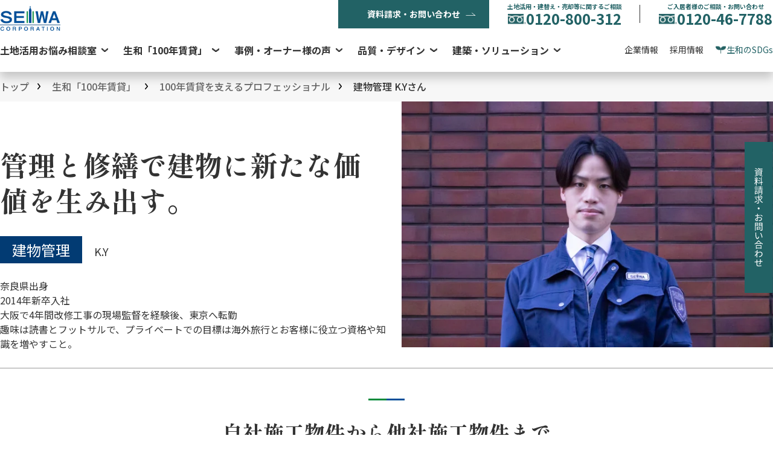

--- FILE ---
content_type: text/html; charset=UTF-8
request_url: https://www.seiwa-stss.jp/seiwa100/interview/vol5/
body_size: 12954
content:

<!DOCTYPE html>
<html lang="ja">

<head>
	<meta charset="UTF-8">
	<meta http-equiv="X-UA-Compatible" content="IE=edge">
	<meta name="viewport" content="width=device-width,initial-scale=1.0">
			
		<meta name="keywords" content="建物管理 K.Yさん,アパート経営,マンション経営,賃貸経営,土地活用,資産活用,一括借り上げ,賃貸,生和コーポレーション,seiwa">
			
	<meta property="og:locale" content="ja_JP" />
	<meta property="og:type" content="website" />
			<meta property="og:title" content="建物管理 K.Yさん | 土地活用･賃貸経営･アパート経営･マンション経営は生和コーポレーション" />
		<meta property="og:description" content="アパート経営・マンション経営・賃貸経営の生和コーポレーション公式サイト「建物管理 K.Yさん」のページです。生和コーポレーションなら、オーナー様に最適の土地活用をご提案します。" />
	
	<link rel="stylesheet" href="https://www.seiwa-stss.jp/wp/assets_new/css/swiper-bundle.min.css">
	<link rel="stylesheet" href="https://www.seiwa-stss.jp/wp/assets_new/css/fontawesome5-15-3.all.min.css">
	<link rel="stylesheet" href="https://www.seiwa-stss.jp/wp/assets_new/css/gfont-shippori.css">
	<link rel="stylesheet" href="https://www.seiwa-stss.jp/wp/assets_new/css/gfont-notosans.css">
	<link rel="stylesheet" href="https://www.seiwa-stss.jp/wp/assets_new/css/base.css">
	
   		<link rel="stylesheet" href="https://www.seiwa-stss.jp/wp/assets_new/css/seiwa100/seiwa100.css">
	
	<script src="https://www.seiwa-stss.jp/wp/assets_new/js/jquery3-6-0.min.js"></script>

<!-- Google Tag Manager -->
<script>(function(w,d,s,l,i){w[l]=w[l]||[];w[l].push({'gtm.start':
new Date().getTime(),event:'gtm.js'});var f=d.getElementsByTagName(s)[0],
j=d.createElement(s),dl=l!='dataLayer'?'&l='+l:'';j.async=true;j.src=
'https://www.googletagmanager.com/gtm.js?id='+i+dl;f.parentNode.insertBefore(j,f);
})(window,document,'script','dataLayer','GTM-TJPFSD');</script>
<!-- End Google Tag Manager -->

		<!-- All in One SEO 4.4.5.1 - aioseo.com -->
		<title>建物管理 K.Yさん - 生和コーポレーション</title>
		<meta name="description" content="管理と修繕で建物に新たな価値を生み出す。 建物管理K.Y 奈良県出身 2014年新卒入社 大阪で4年間改修工事" />
		<meta name="robots" content="max-image-preview:large" />
		<link rel="canonical" href="https://www.seiwa-stss.jp/seiwa100/interview/vol5/" />
		<meta name="generator" content="All in One SEO (AIOSEO) 4.4.5.1" />
		<meta property="og:locale" content="ja_JP" />
		<meta property="og:site_name" content="生和コーポレーション -" />
		<meta property="og:type" content="article" />
		<meta property="og:title" content="建物管理 K.Yさん - 生和コーポレーション" />
		<meta property="og:description" content="管理と修繕で建物に新たな価値を生み出す。 建物管理K.Y 奈良県出身 2014年新卒入社 大阪で4年間改修工事" />
		<meta property="og:url" content="https://www.seiwa-stss.jp/seiwa100/interview/vol5/" />
		<meta property="article:published_time" content="2022-07-01T01:17:03+00:00" />
		<meta property="article:modified_time" content="2022-07-08T10:07:30+00:00" />
		<meta name="twitter:card" content="summary" />
		<meta name="twitter:title" content="建物管理 K.Yさん - 生和コーポレーション" />
		<meta name="twitter:description" content="管理と修繕で建物に新たな価値を生み出す。 建物管理K.Y 奈良県出身 2014年新卒入社 大阪で4年間改修工事" />
		<script type="application/ld+json" class="aioseo-schema">
			{"@context":"https:\/\/schema.org","@graph":[{"@type":"BreadcrumbList","@id":"https:\/\/www.seiwa-stss.jp\/seiwa100\/interview\/vol5\/#breadcrumblist","itemListElement":[{"@type":"ListItem","@id":"https:\/\/www.seiwa-stss.jp\/#listItem","position":1,"item":{"@type":"WebPage","@id":"https:\/\/www.seiwa-stss.jp\/","name":"\u30db\u30fc\u30e0","description":"\u30a2\u30d1\u30fc\u30c8\u7d4c\u55b6\u30fb\u30de\u30f3\u30b7\u30e7\u30f3\u7d4c\u55b6\u30fb\u8cc3\u8cb8\u7d4c\u55b6\u306e\u751f\u548c\u30b3\u30fc\u30dd\u30ec\u30fc\u30b7\u30e7\u30f3\u516c\u5f0f\u30b5\u30a4\u30c8\u3002\u751f\u548c\u30b3\u30fc\u30dd\u30ec\u30fc\u30b7\u30e7\u30f3\u306a\u3089\u3001\u30aa\u30fc\u30ca\u30fc\u69d8\u306b\u6700\u9069\u306e\u571f\u5730\u6d3b\u7528\u3092\u3054\u63d0\u6848\u3057\u307e\u3059\u3002","url":"https:\/\/www.seiwa-stss.jp\/"},"nextItem":"https:\/\/www.seiwa-stss.jp\/seiwa100\/#listItem"},{"@type":"ListItem","@id":"https:\/\/www.seiwa-stss.jp\/seiwa100\/#listItem","position":2,"item":{"@type":"WebPage","@id":"https:\/\/www.seiwa-stss.jp\/seiwa100\/","name":"\u751f\u548c\u300c100\u5e74\u8cc3\u8cb8\u300d","description":"\u30a2\u30d1\u30fc\u30c8\u7d4c\u55b6\u30fb\u30de\u30f3\u30b7\u30e7\u30f3\u7d4c\u55b6\u30fb\u8cc3\u8cb8\u7d4c\u55b6\u306e\u751f\u548c\u30b3\u30fc\u30dd\u30ec\u30fc\u30b7\u30e7\u30f3\u516c\u5f0f\u30b5\u30a4\u30c8\u300c\u751f\u548c\u300c100\u5e74\u8cc3\u8cb8\u300d\u300d\u306e\u30da\u30fc\u30b8\u3067\u3059\u3002\u751f\u548c\u30b3\u30fc\u30dd\u30ec\u30fc\u30b7\u30e7\u30f3\u306a\u3089\u3001\u30aa\u30fc\u30ca\u30fc\u69d8\u306b\u6700\u9069\u306e\u571f\u5730\u6d3b\u7528\u3092\u3054\u63d0\u6848\u3057\u307e\u3059\u3002","url":"https:\/\/www.seiwa-stss.jp\/seiwa100\/"},"nextItem":"https:\/\/www.seiwa-stss.jp\/seiwa100\/interview\/#listItem","previousItem":"https:\/\/www.seiwa-stss.jp\/#listItem"},{"@type":"ListItem","@id":"https:\/\/www.seiwa-stss.jp\/seiwa100\/interview\/#listItem","position":3,"item":{"@type":"WebPage","@id":"https:\/\/www.seiwa-stss.jp\/seiwa100\/interview\/","name":"100\u5e74\u8cc3\u8cb8\u3092\u652f\u3048\u308b\u30d7\u30ed\u30d5\u30a7\u30c3\u30b7\u30e7\u30ca\u30eb","description":"100\u5e74\u8cc3\u8cb8\u3092\u652f\u3048\u308b\u30d7\u30ed\u30d5\u30a7\u30c3\u30b7\u30e7\u30ca\u30eb \u30aa\u30fc\u30ca\u30fc\u69d8\u3092\u7b2c\u4e00\u306b\u8003\u3048\u305f\u3001\u30c8\u30fc\u30bf\u30eb\u306a\u30b5\u30dd\u30fc\u30c8\u4f53\u5236\u304c\u751f\u548c\u306e\u5f37\u307f\u3067\u3059\u3002\u5404\u5206","url":"https:\/\/www.seiwa-stss.jp\/seiwa100\/interview\/"},"nextItem":"https:\/\/www.seiwa-stss.jp\/seiwa100\/interview\/vol5\/#listItem","previousItem":"https:\/\/www.seiwa-stss.jp\/seiwa100\/#listItem"},{"@type":"ListItem","@id":"https:\/\/www.seiwa-stss.jp\/seiwa100\/interview\/vol5\/#listItem","position":4,"item":{"@type":"WebPage","@id":"https:\/\/www.seiwa-stss.jp\/seiwa100\/interview\/vol5\/","name":"\u5efa\u7269\u7ba1\u7406 K.Y\u3055\u3093","description":"\u7ba1\u7406\u3068\u4fee\u7e55\u3067\u5efa\u7269\u306b\u65b0\u305f\u306a\u4fa1\u5024\u3092\u751f\u307f\u51fa\u3059\u3002 \u5efa\u7269\u7ba1\u7406K.Y \u5948\u826f\u770c\u51fa\u8eab 2014\u5e74\u65b0\u5352\u5165\u793e \u5927\u962a\u30674\u5e74\u9593\u6539\u4fee\u5de5\u4e8b","url":"https:\/\/www.seiwa-stss.jp\/seiwa100\/interview\/vol5\/"},"previousItem":"https:\/\/www.seiwa-stss.jp\/seiwa100\/interview\/#listItem"}]},{"@type":"Organization","@id":"https:\/\/www.seiwa-stss.jp\/#organization","name":"\u751f\u548c\u30b3\u30fc\u30dd\u30ec\u30fc\u30b7\u30e7\u30f3","url":"https:\/\/www.seiwa-stss.jp\/"},{"@type":"WebPage","@id":"https:\/\/www.seiwa-stss.jp\/seiwa100\/interview\/vol5\/#webpage","url":"https:\/\/www.seiwa-stss.jp\/seiwa100\/interview\/vol5\/","name":"\u5efa\u7269\u7ba1\u7406 K.Y\u3055\u3093 - \u751f\u548c\u30b3\u30fc\u30dd\u30ec\u30fc\u30b7\u30e7\u30f3","description":"\u7ba1\u7406\u3068\u4fee\u7e55\u3067\u5efa\u7269\u306b\u65b0\u305f\u306a\u4fa1\u5024\u3092\u751f\u307f\u51fa\u3059\u3002 \u5efa\u7269\u7ba1\u7406K.Y \u5948\u826f\u770c\u51fa\u8eab 2014\u5e74\u65b0\u5352\u5165\u793e \u5927\u962a\u30674\u5e74\u9593\u6539\u4fee\u5de5\u4e8b","inLanguage":"ja","isPartOf":{"@id":"https:\/\/www.seiwa-stss.jp\/#website"},"breadcrumb":{"@id":"https:\/\/www.seiwa-stss.jp\/seiwa100\/interview\/vol5\/#breadcrumblist"},"datePublished":"2022-07-01T01:17:03+09:00","dateModified":"2022-07-08T10:07:30+09:00"},{"@type":"WebSite","@id":"https:\/\/www.seiwa-stss.jp\/#website","url":"https:\/\/www.seiwa-stss.jp\/","name":"\u751f\u548c\u30b3\u30fc\u30dd\u30ec\u30fc\u30b7\u30e7\u30f3","inLanguage":"ja","publisher":{"@id":"https:\/\/www.seiwa-stss.jp\/#organization"}}]}
		</script>
		<!-- All in One SEO -->

<link rel='dns-prefetch' href='//s.w.org' />
		<script type="text/javascript">
			window._wpemojiSettings = {"baseUrl":"https:\/\/s.w.org\/images\/core\/emoji\/12.0.0-1\/72x72\/","ext":".png","svgUrl":"https:\/\/s.w.org\/images\/core\/emoji\/12.0.0-1\/svg\/","svgExt":".svg","source":{"concatemoji":"https:\/\/www.seiwa-stss.jp\/wp\/wp-includes\/js\/wp-emoji-release.min.js?ver=5.3.15"}};
			!function(e,a,t){var n,r,o,i=a.createElement("canvas"),p=i.getContext&&i.getContext("2d");function s(e,t){var a=String.fromCharCode;p.clearRect(0,0,i.width,i.height),p.fillText(a.apply(this,e),0,0);e=i.toDataURL();return p.clearRect(0,0,i.width,i.height),p.fillText(a.apply(this,t),0,0),e===i.toDataURL()}function c(e){var t=a.createElement("script");t.src=e,t.defer=t.type="text/javascript",a.getElementsByTagName("head")[0].appendChild(t)}for(o=Array("flag","emoji"),t.supports={everything:!0,everythingExceptFlag:!0},r=0;r<o.length;r++)t.supports[o[r]]=function(e){if(!p||!p.fillText)return!1;switch(p.textBaseline="top",p.font="600 32px Arial",e){case"flag":return s([127987,65039,8205,9895,65039],[127987,65039,8203,9895,65039])?!1:!s([55356,56826,55356,56819],[55356,56826,8203,55356,56819])&&!s([55356,57332,56128,56423,56128,56418,56128,56421,56128,56430,56128,56423,56128,56447],[55356,57332,8203,56128,56423,8203,56128,56418,8203,56128,56421,8203,56128,56430,8203,56128,56423,8203,56128,56447]);case"emoji":return!s([55357,56424,55356,57342,8205,55358,56605,8205,55357,56424,55356,57340],[55357,56424,55356,57342,8203,55358,56605,8203,55357,56424,55356,57340])}return!1}(o[r]),t.supports.everything=t.supports.everything&&t.supports[o[r]],"flag"!==o[r]&&(t.supports.everythingExceptFlag=t.supports.everythingExceptFlag&&t.supports[o[r]]);t.supports.everythingExceptFlag=t.supports.everythingExceptFlag&&!t.supports.flag,t.DOMReady=!1,t.readyCallback=function(){t.DOMReady=!0},t.supports.everything||(n=function(){t.readyCallback()},a.addEventListener?(a.addEventListener("DOMContentLoaded",n,!1),e.addEventListener("load",n,!1)):(e.attachEvent("onload",n),a.attachEvent("onreadystatechange",function(){"complete"===a.readyState&&t.readyCallback()})),(n=t.source||{}).concatemoji?c(n.concatemoji):n.wpemoji&&n.twemoji&&(c(n.twemoji),c(n.wpemoji)))}(window,document,window._wpemojiSettings);
		</script>
		<style type="text/css">
img.wp-smiley,
img.emoji {
	display: inline !important;
	border: none !important;
	box-shadow: none !important;
	height: 1em !important;
	width: 1em !important;
	margin: 0 .07em !important;
	vertical-align: -0.1em !important;
	background: none !important;
	padding: 0 !important;
}
</style>
	<link rel='stylesheet' id='wp-block-library-css'  href='https://www.seiwa-stss.jp/wp/wp-includes/css/dist/block-library/style.min.css?ver=5.3.15' type='text/css' media='all' />
<link rel='stylesheet' id='wordpress-popular-posts-css-css'  href='https://www.seiwa-stss.jp/wp/wp-content/plugins/wordpress-popular-posts/assets/css/wpp.css?ver=5.0.2' type='text/css' media='all' />
<script type='text/javascript' src='https://www.seiwa-stss.jp/wp/wp-includes/js/jquery/jquery.js?ver=1.12.4-wp'></script>
<script type='text/javascript' src='https://www.seiwa-stss.jp/wp/wp-includes/js/jquery/jquery-migrate.min.js?ver=1.4.1'></script>
<script type='text/javascript'>
/* <![CDATA[ */
var wpp_params = {"sampling_active":"1","sampling_rate":"5","ajax_url":"https:\/\/www.seiwa-stss.jp\/wp-json\/wordpress-popular-posts\/v1\/popular-posts","ID":"7534","token":"514c9e2183","debug":""};
/* ]]> */
</script>
<script type='text/javascript' src='https://www.seiwa-stss.jp/wp/wp-content/plugins/wordpress-popular-posts/assets/js/wpp-5.0.0.min.js?ver=5.0.2'></script>
<link rel='https://api.w.org/' href='https://www.seiwa-stss.jp/wp-json/' />
<link rel="EditURI" type="application/rsd+xml" title="RSD" href="https://www.seiwa-stss.jp/wp/xmlrpc.php?rsd" />
<link rel="wlwmanifest" type="application/wlwmanifest+xml" href="https://www.seiwa-stss.jp/wp/wp-includes/wlwmanifest.xml" /> 
<meta name="generator" content="WordPress 5.3.15" />
<link rel='shortlink' href='https://www.seiwa-stss.jp/?p=7534' />
<link rel="alternate" type="application/json+oembed" href="https://www.seiwa-stss.jp/wp-json/oembed/1.0/embed?url=https%3A%2F%2Fwww.seiwa-stss.jp%2Fseiwa100%2Finterview%2Fvol5%2F" />
<link rel="alternate" type="text/xml+oembed" href="https://www.seiwa-stss.jp/wp-json/oembed/1.0/embed?url=https%3A%2F%2Fwww.seiwa-stss.jp%2Fseiwa100%2Finterview%2Fvol5%2F&#038;format=xml" />
<style>:root {
			--lazy-loader-animation-duration: 300ms;
		}
		  
		.lazyload {
	display: block;
}

.lazyload,
        .lazyloading {
			opacity: 0;
		}


		.lazyloaded {
			opacity: 1;
			transition: opacity 300ms;
			transition: opacity var(--lazy-loader-animation-duration);
		}</style><noscript><style>.lazyload { display: none; } .lazyload[class*="lazy-loader-background-element-"] { display: block; opacity: 1; }</style></noscript><style></style><script type="application/ld+json">{
    "@context": "http://schema.org",
    "@type": "BreadcrumbList",
    "itemListElement": [
        {
            "@type": "ListItem",
            "position": 1,
            "item": {
                "@id": "https://www.seiwa-stss.jp",
                "name": "\u571f\u5730\u6d3b\u7528 \u8cc3\u8cb8\u7d4c\u55b6 \u30de\u30f3\u30b7\u30e7\u30f3\u7d4c\u55b6 \u30a2\u30d1\u30fc\u30c8\u7d4c\u55b6\u3010\u751f\u548c\u30b3\u30fc\u30dd\u30ec\u30fc\u30b7\u30e7\u30f3\u3011"
            }
        },
        {
            "@type": "ListItem",
            "position": 2,
            "item": {
                "@id": "https://www.seiwa-stss.jp/seiwa100/",
                "name": "\u751f\u548c\u300c100\u5e74\u8cc3\u8cb8\u300d"
            }
        },
        {
            "@type": "ListItem",
            "position": 3,
            "item": {
                "@id": "https://www.seiwa-stss.jp/seiwa100/interview/",
                "name": "100\u5e74\u8cc3\u8cb8\u3092\u652f\u3048\u308b\u30d7\u30ed\u30d5\u30a7\u30c3\u30b7\u30e7\u30ca\u30eb"
            }
        },
        {
            "@type": "ListItem",
            "position": 4,
            "item": {
                "@id": "https://www.seiwa-stss.jp/seiwa100/interview/vol5/",
                "name": "\u5efa\u7269\u7ba1\u7406 K.Y\u3055\u3093"
            }
        }
    ]
}</script></head>

<body class="sub">

<div class="whole-wrapper">
<!--header -->
<header class="header show">
	<div class="l-container header__container">
    <div class="header__upper">
                <div class="header__logo">
            <a href="https://www.seiwa-stss.jp/" class="header__logo-link">
                <img src="https://www.seiwa-stss.jp/assets_new/images/common/logo-seiwa.png" alt="生和コーポレーション">
            </a>
        </div>
        <ul class="header__contact-area">
            <li class="header__contact-item">
                <a id="banner-form-c" href="https://www.seiwa-stss.jp/contactus/form_a.php" class="header__contact-link header__contact-link--mail">資料請求・お問い合わせ</a>
            </li>
            <li class="header__contact-item header__contact-item--direct">
				<div class="js-dropdown">
					<div href="tel:0120800312" class="_part">
						<div class="_txt">土地活用・建替え・売却等に関するご相談</div>
						<div class="_tel"><img src="https://www.seiwa-stss.jp/assets_new/images/common/icon_tel_03.png" alt="">0120-800-312</div>
					</div>
					<div class="dropdown-content">
						<div class="_op">営業時間  9:00～18:00<br/>日曜・夏季・年末年始の休業日を除く</div>
					</div>
				</div>
			</li>
			<li class="header__contact-item header__contact-item--direct">
				<div class="js-dropdown">
					<div data-href="tel:0120467788" class="_part">
						<div class="_txt">ご入居者様のご相談・お問い合わせ</div>
						<div class="_tel"><img src="https://www.seiwa-stss.jp/assets_new/images/common/icon_tel_03.png" alt="">0120-46-7788</div>
					</div>
					<div class="dropdown-content">
                        <div class="_op">営業時間  9:00～18:00<br>水曜・夏季・年末年始の休業日を除く</div>
						<a href="https://seiwa-application.net/support/faq_search/kensaku71.php?key=1" target="_blank" class="c-home-btn-01 _btn">ご入居様のよくあるご質問</a>
					</div>
				</div>
			</li>
                    </ul>
    </div>
    <nav class="header__lower">
        <ul class="header-nav-01">
            <li class="header-nav-01__item js-dropdown">
                <a href="https://www.seiwa-stss.jp/guide/introduction/" class="header-nav-01__link">土地活用お悩み相談室</a>
                <div class="header-nav-inner dropdown-content">
                    <!-- <div class="header-nav-inner__title">
                                    <a href="https://www.seiwa-stss.jp/guide/" class="header-nav-inner__link">土地活用お悩み相談室 トップ</a>
                                </div> -->
                    <ul class="header-nav-inner__menu border_none">
                        <li class="header-nav-inner__item">
                            <a href="https://www.seiwa-stss.jp/guide/resistant/" class="header-nav-inner__link">耐震診断</a>
                        </li>
                        <li class="header-nav-inner__item">
                            <a href="https://www.seiwa-stss.jp/guide/inheritance_tax/" class="header-nav-inner__link">相続税還付</a>
                        </li>
                        <li class="header-nav-inner__item">
                            <a href="https://www.seiwa-stss.jp/guide/family/" class="header-nav-inner__link">家族信託</a>
                        </li>
                        <li class="header-nav-inner__item">
                            <a href="https://www.seiwa-stss.jp/guide/evacuation/" class="header-nav-inner__link">立ち退き</a>
                        </li>
                        <li class="header-nav-inner__item">
                            <a href="https://www.seiwa-stss.jp/guide/Inheritance-tax/" class="header-nav-inner__link">財産診断</a>
                        </li>
                        <li class="header-nav-inner__item">
                            <a href="https://www.seiwa-stss.jp/guide/cre-strategy/" class="header-nav-inner__link">CRE戦略</a>
                        </li>
                    </ul>
                </div>
            </li>

            <li class="header-nav-01__item js-dropdown">
                <a href="https://www.seiwa-stss.jp/seiwa100/" class="header-nav-01__link">生和「100年賃貸」</a>
                <div class="header-nav-inner dropdown-content">
                    <div class="header-nav-inner__title">
                        <a href="https://www.seiwa-stss.jp/seiwa100/" class="header-nav-inner__link">生和「100年賃貸」トップ</a>
                    </div>
                    <ul class="header-nav-inner__menu">
                        <li class="header-nav-inner__item">
                            <a href="https://www.seiwa-stss.jp/seiwa100/100years/" class="header-nav-inner__link">生和コーポレーションが考える100年賃貸</a>
                        </li>
                        <li class="header-nav-inner__item">
                            <a href="https://www.seiwa-stss.jp/seiwa100/data/" class="header-nav-inner__link">データで見る生和コーポレーション</a>
                        </li>
                        <li class="header-nav-inner__item">
                            <a href="https://www.seiwa-stss.jp/service_support/" class="header-nav-inner__link">トータルサポート</a>
                        </li>
                        <li class="header-nav-inner__item">
                            <a href="https://www.seiwa-stss.jp/seiwa100/interview/" class="header-nav-inner__link">生和の社員</a>
                        </li>
                    </ul>
                </div>
            </li>

            <li class="header-nav-01__item js-dropdown">
                <a href="https://www.seiwa-stss.jp/case_interview/" class="header-nav-01__link">事例・オーナー様の声</a>
                <div class="header-nav-inner dropdown-content">
                    <div class="header-nav-inner__title">
                        <a href="https://www.seiwa-stss.jp/case_interview/" class="header-nav-inner__link">事例・オーナー様の声　トップ</a>
                    </div>
                    <ul class="header-nav-inner__menu">
                        <li class="header-nav-inner__item">
                            <a href="https://www.seiwa-stss.jp/tochikatsuyo/change/" class="header-nav-inner__link">土地活用の事例・実例</a>
                        </li>
                        <li class="header-nav-inner__item">
                            <a href="https://www.seiwa-stss.jp/case_interview/cre/" class="header-nav-inner__link">法人のお客様の土地活用・CRE戦略</a>
                        </li>
                        <li class="header-nav-inner__item">
                            <a href="https://www.seiwa-stss.jp/kengakukai/" class="header-nav-inner__link">働く土地の見学会</a>
                        </li>
                    </ul>
                </div>
            </li>
            <!--
                        <li class="header-nav-01__item">
                            <a href="https://www.seiwa-stss.jp/tochikatsuyo/change/" class="header-nav-01__link">事例・オーナー様の声</a>
                        </li> -->

            <li class="header-nav-01__item js-dropdown">
                <a href="https://www.seiwa-stss.jp/technical/" class="header-nav-01__link">品質・デザイン</a>
                <div class="header-nav-inner dropdown-content">
                    <div class="header-nav-inner__title">
                        <a href="https://www.seiwa-stss.jp/technical/" class="header-nav-inner__link">品質・デザイン　トップ</a>
                    </div>
                    <div class="flex">
                        <ul class="header-nav-inner__menu">
                            <li class="header-nav-inner__item">
                                <a href="https://www.seiwa-stss.jp/product/quality_guide/" class="header-nav-inner__link">品質へのこだわり</a>
                            </li>
                            <li class="header-nav-inner__item">
                                <a href="https://www.seiwa-stss.jp/product/technical_guide/" class="header-nav-inner__link">テクニカルガイド</a>
                            </li>
                            <li class="header-nav-inner__item">
                                <a href="https://www.seiwa-stss.jp/product/menshin.html" class="header-nav-inner__link">免震構造</a>
                            </li>
                            <li class="header-nav-inner__item">
                                <a href="https://www.seiwa-stss.jp/tochikatsuyo/good_design/" class="header-nav-inner__link">グッドデザイン賞</a>
                            </li>
                            <li class="header-nav-inner__item">
                                <a href="https://www.seiwa-stss.jp/technical/chintai-gallery/" class="header-nav-inner__link">建築作品集</a>
                            </li>

                        </ul>
                        <ul class="header-nav-inner__menu">
                            <li class="header-nav-inner__item">
                                <a href="https://www.seiwa-stss.jp/technical/decarbonized-society/" class="header-nav-inner__link">ZEH・ZEBへの取り組み</a>
                            </li>
                        </ul>
                    </div>
                </div>
            </li>

            <li class="header-nav-01__item js-dropdown">
                <a href="https://www.seiwa-stss.jp/product/" class="header-nav-01__link">建築・ソリューション</a>
                <div class="header-nav-inner header-nav-inner--solution dropdown-content">
                    <div class="header-nav-inner__title">
                        <a href="https://www.seiwa-stss.jp/product/" class="header-nav-inner__link">建築・ソリューション　トップ</a>
                    </div>
                    <ul class="header-nav-inner__menu">
                        <li class="header-nav-inner__item">
                            <a href="https://www.seiwa-stss.jp/product/gallery/" class="header-nav-inner__link">賃貸マンション</a>
                        </li>
                        <li class="header-nav-inner__item">
                            <a href="https://www.seiwa-stss.jp/product#concept" class="header-nav-inner__link">コンセプト賃貸</a>
                        </li>
                        <li class="header-nav-inner__item">
                            <a href="https://www.seiwa-stss.jp/product/two_by_four/" class="header-nav-inner__link">木造マンション</a>
                        </li>
                        <li class="header-nav-inner__item">
                            <a href="https://www.seiwa-stss.jp/product/steel/" class="header-nav-inner__link">鉄骨造マンション</a>
                        </li>
                        <li class="header-nav-inner__item">
                        <a href="https://www.seiwa-stss.jp/product/development/" class="header-nav-inner__link">ディベロップメント事業</a>
                        </li>
                        <li class="header-nav-inner__item">
                            <a href="https://www.seiwa-stss.jp/product/office.html" class="header-nav-inner__link">商業ビル・オフィスビル・店舗他</a>
                        </li>
                        </li>
							<li class="header-nav-inner__item">
							<a href="https://www.seiwa-stss.jp/product/hotel/" class="header-nav-inner__link">ホテル</a>
						</li>
                        <li class="header-nav-inner__item">
                            <a href="https://www.seiwa-stss.jp/product/welfare.html/" class="header-nav-inner__link">高齢者施設・福祉施設</a>
                        </li>
                        <li class="header-nav-inner__item">
                            <a href="https://www.seiwa-stss.jp/service_support/sokochi.html" class="header-nav-inner__link">不動産売却</a>
                        </li>
                        <li class="header-nav-inner__item">
                            <a href="https://www.seiwa-stss.jp/service_support/fg35.html" class="header-nav-inner__link">一括借上げ・建物管理</a>
                        </li>
                        <li class="header-nav-inner__item">
                            <a href="https://www.seiwa-stss.jp/service_support/parking.html" class="header-nav-inner__link">駐車場・コインパーキング経営</a>
                        </li>
                    </ul>
                    <!-- <ul class="header-nav-inner__menu">
                        <li class="header-nav-inner__item">
                            <a href="https://www.seiwa-stss.jp/product/gallery/" class="header-nav-inner__link">賃貸マンション</a>
                        </li>
                        <li class="header-nav-inner__item">
                            <a href="https://www.seiwa-stss.jp/product#concept" class="header-nav-inner__link">コンセプト賃貸</a>
                        </li>
                        <li class="header-nav-inner__item">
                            <a href="https://www.seiwa-stss.jp/product/office.html" class="header-nav-inner__link">流通店舗・商業ビル・他</a>
                        </li>
                        <li class="header-nav-inner__item">
                        <a href="https://www.seiwa-stss.jp/product/development/" class="header-nav-inner__link">ディベロップメント事業</a>
                        </li>
                        <li class="header-nav-inner__item">
                            <a href="https://www.seiwa-stss.jp/service_support/sokochi.html" class="header-nav-inner__link">不動産売却</a>
                        </li>
                        <li class="header-nav-inner__item">
                            <a href="https://www.seiwa-stss.jp/service_support/fg35.html" class="header-nav-inner__link">一括借上げ・建物管理</a>
                        </li>
                        <li class="header-nav-inner__item">
                            <a href="https://www.seiwa-stss.jp/service_support/parking.html" class="header-nav-inner__link">駐車場・コインパーキング経営</a>
                        </li>
                    </ul> -->
                </div>
            </li>

        </ul>
        <ul class="header-nav-02">
            <li class="header-nav-02__item">
                <a href="https://www.seiwa-stss.jp/company/" class="header-nav-02__link">企業情報</a>
            </li>
            <li class="header-nav-02__item">
                <a href="https://www.seiwa-stss.jp/recruit/" class="header-nav-02__link">採用情報</a>
            </li>
            <li class="header-nav-02__item">
                <a href="https://www.seiwa-stss.jp/company/sdgs/" class="header-nav-02__link header-nav-02__link--leaf">生和のSDGs</a>
            </li>
        </ul>
    </nav>
</div>
</header>
<!--/ header end -->


<!-- ========= main ========= -->
<main class="main">

<div class="breadcrumb"><div class="l-container"><ul class="breadcrumb__list"><li><a href="https://www.seiwa-stss.jp">トップ</a></li><li><a href="https://www.seiwa-stss.jp/seiwa100/">生和「100年賃貸」</a></li><li><a href="https://www.seiwa-stss.jp/seiwa100/interview/">100年賃貸を支えるプロフェッショナル</a></li><li>建物管理 K.Yさん</li></ul></div></div>
<div class="interview-main">
        <div class="l-container flex">
          <div class="interview-main__body">
            <h1 class="interview-main__title">管理と修繕で建物に新たな価値を生み出す。</h1>
            <p class="interview-main__cat"><span>建物管理</span>K.Y</p>
            <p class="interview-main__txt">奈良県出身<br>
              2014年新卒入社<br>
              大阪で4年間改修工事の現場監督を経験後、東京へ転勤<br>
              趣味は読書とフットサルで、プライベートでの目標は海外旅行とお客様に役立つ資格や知識を増やすこと。</p>
          </div>
        </div>
        <figure class="interview-main__img"><noscript><img src="../../../assets_new/images/sub/seiwa100/interview/vol05/img_interview_main.jpg" alt></noscript><img src="[data-uri]" alt data-src="../../../assets_new/images/sub/seiwa100/interview/vol05/img_interview_main.jpg" class=" lazyload"></figure>
      </div>

      <section class="gn-section">
        <div class="l-container">

          <div class="c-title-02">
            <h2 class="c-title-02__main">自社施工物件から他社施工物件まで<br>
              幅広く管理・修繕する強み</h2>
          </div>

          <ul class="layout-img">
            <li class="layout-img__item layout-img__item--left">
              <figure class="layout-img__ph"><noscript><img src="../../../assets_new/images/sub/seiwa100/interview/vol05/img_interview_01.jpg" alt></noscript><img src="[data-uri]" alt data-src="../../../assets_new/images/sub/seiwa100/interview/vol05/img_interview_01.jpg" class=" lazyload"></figure>

              <div class="layout-img__body">
                <p class="layout-img__txt">
                  私が所属している生和アメニティは、生和グループの中で建物管理を担当しており、入居者様の日々の生活に欠かすことができない、各設備のメンテナンス業務を実施しています。例えば、給水設備点検、エレベーター点検、消防法に基づく消防設備点検等、それぞれの設備に合った最適なメンテナンスを行います。
                  加えて、入居者様の日常生活の中で発生する様々なご要望に対して、24時間365日体制で電話を受け付けております。<br>
                  建物管理のほか、大規模修繕工事を含む改修工事を請け負っています。生和コーポレーションが担当エリアの東日本でマンションなどのビルを建て始めたのは15年ほど前からなので、1回目の修繕工事が多いですが、弊社は50年以上、土地活用事業を行っているので、西日本ではさらに古い物件の修繕を行っております。
                  また、他社さんが建てた建物のオーナー様からも当社の管理や修繕のご相談をいただくことも多いので、築30年とか40年といった建物の管理や修繕を手がけることもあります。
                </p>

              </div>
            </li>
          </ul>
        </div>


        <div class="l-container">

          <div class="c-title-02">
            <h2 class="c-title-02__main">オーナー様が納得できるクオリティーを<br>
              実現するためのご提案</h2>
          </div>

          <ul class="layout-img">
            <li class="layout-img__item layout-img__item--right">
              <figure class="layout-img__ph"><noscript><img src="../../../assets_new/images/sub/seiwa100/interview/vol05/img_interview_02.jpg" alt></noscript><img src="[data-uri]" alt data-src="../../../assets_new/images/sub/seiwa100/interview/vol05/img_interview_02.jpg" class=" lazyload"></figure>

              <div class="layout-img__body">
                <p class="layout-img__txt">
                  大規模修繕工事やリニューアル改修工事はいろいろな条件がある中で困難を克服し、ゴールに向かっていきます。問題点をすべて解決でき、かつお客様に喜んでいただけた時は、すごくやりがいを感じます。予算は決まっていますし、100％新築のようにきれいになるわけではないですが、騒音や、設備の一部が使えなくなるなど、近隣の方や入居者様にご迷惑をおかけすることもありますので、話合いを重ねながら確実に進めていきます。<br>
                  2～3社が競合して相見積もりとなることもよくあります。そうした場合はオーナー様に他社さんの見積もり内容をお伺いし、費用が本当に適切なのか、お客様が求めているクオリティーを実現できる金額なのか、それぞれのプランのメリットとデメリットも比較してご提案させていただいています。
                </p>

              </div>
            </li>
          </ul>
        </div>


        <div class="l-container">
          <div class="c-title-02">
            <h2 class="c-title-02__main">建物の資産価値を高め<br>
              美しい街並みに寄与するデザイン</h2>
          </div>

          <ul class="layout-img">
            <li class="layout-img__item layout-img__item--left mb-0">
              <figure class="layout-img__ph"><noscript><img src="../../../assets_new/images/sub/seiwa100/interview/vol05/img_interview_03.jpg" alt></noscript><img src="[data-uri]" alt data-src="../../../assets_new/images/sub/seiwa100/interview/vol05/img_interview_03.jpg" class=" lazyload"></figure>

              <div class="layout-img__body">
                <p class="layout-img__txt">
                  修繕は「元に戻す」というイメージですが、新築当初よりもクオリティーが上がるデザインや機能を実現するご提案をしていきたいと考えています。間取り変更や部屋の用途変更も可能ですし、適切なコンセプトによる改修によって、街並みに溶け込む外観に変えることもできます。周囲の建物のデザインに影響を与えるぐらいの改修プランも可能なはずです。<br>また、日々の管理の重要性も広く認知できればと考えております。建物をしっかりと管理することで、資産価値だけでなく、コスト面でもオーナー様にとっては、プラスに働くと私は考えております。
                  日本は建物を壊して建てるというサイクルでやってきました。しかし、SDGsの考え方が広まっている現在、残すべきものは残して新しくするという考え方が価値を高めております。建て替えるという選択肢はもちろんあるのですが、改修するのであれば、長く残していけるような建物にしていきたいですね。
                </p>

              </div>
            </li>
          </ul>
        </div>


      </section>


      <section class="cv-area bg-gray">
        <div class="c-title-02">
			<h2 class="c-title-02__main">土地活用のことなら<br class="sp-only">どのようなお悩みでも<br class="sp-only">ご相談ください。</h2>
			<p class="c-title-02__sub">ひとつひとつ丁寧にお応えします。</p>
		</div>

		<div class="l-container flex">
			<div class="cv-area__left">
				<dl class="cv-area__box">
					<dt class="cv-area__ttl">土地活用に関する<br class="sp-only">ご相談・お問い合わせのかた</dt>
					<dd class="cv-area__fd"><span class="tel">0120-800-312</span></dd>
					<dd class="cv-area__txt">（9:00～20:00 日曜・祝日・夏季・年末年始の休業日を除く）</dd>
				</dl>
				<div class="cv-btn">
					<a href="https://www.seiwa-stss.jp/contactus/form_a2.php" class="cv-btn--contact">お問い合わせ</a>
					<a href="https://www.seiwa-stss.jp/contactus/online/" class="cv-btn--online">オンライン相談</a>
				</div>
			</div>

			<div class="cv-area__right">
				<dl class="cv-area__box">
					<dt class="cv-area__ttl">まずは資料が欲しいかた</dt>
					<dd class="cv-area__catch"><span>約1週間ほどでお届けします</span></dd>
				</dl>

				<div class="cv-btn">
					<a href="https://www.seiwa-stss.jp/contactus/form_a.php" class="cv-btn--catalog">資料請求</a>
					<a href="https://www.seiwa-amenity.jp/contact/occupier/" target="_blank" class="cv-btn--nobg">ご入居者様のお問い合わせ</a>
				</div>

			</div>
		</div>

    </section>


    <section class="gn-section">
      <div class="l-container">

        <ul class="layout-list layout-list__4c">
          	<li class="layout-list__item">
		<a href="https://www.seiwa-stss.jp/seiwa100/interview/vol1/">
			<figure class="layout-list__ph"><noscript><img src="https://www.seiwa-stss.jp/assets_new/images/sub/seiwa100/interview/img_interview_vol1.jpg" alt="企画提案営業"></noscript><img src="[data-uri]" alt="企画提案営業" data-src="https://www.seiwa-stss.jp/assets_new/images/sub/seiwa100/interview/img_interview_vol1.jpg" class=" lazyload"></figure>
		<div class="layout-list__body">
			<p class="layout-list__ttl">企画提案営業</p>
			<p class="layout-list__txt">生和グループの窓口としてオーナー様のお悩みを解決</p>
			</div>
		</a>
	</li>
    
          	<li class="layout-list__item">
		<a href="https://www.seiwa-stss.jp/seiwa100/interview/vol2/">
			<figure class="layout-list__ph"><noscript><img src="https://www.seiwa-stss.jp/assets_new/images/sub/seiwa100/interview/img_interview_vol2.jpg" alt="設計・建築アドバイザー"></noscript><img src="[data-uri]" alt="設計・建築アドバイザー" data-src="https://www.seiwa-stss.jp/assets_new/images/sub/seiwa100/interview/img_interview_vol2.jpg" class=" lazyload"></figure>
		<div class="layout-list__body">
			<p class="layout-list__ttl">設計・建築アドバイザー
			</p>
			<p class="layout-list__txt">オーナー様のためになるデザインとは何かを模索</p>
			</div>
		</a>
	</li>
    
          	<li class="layout-list__item">
		<a href="https://www.seiwa-stss.jp/seiwa100/interview/vol3/">
			<figure class="layout-list__ph"><noscript><img src="https://www.seiwa-stss.jp/assets_new/images/sub/seiwa100/interview/img_interview_vol3.jpg" alt="施工管理"></noscript><img src="[data-uri]" alt="施工管理" data-src="https://www.seiwa-stss.jp/assets_new/images/sub/seiwa100/interview/img_interview_vol3.jpg" class=" lazyload"></figure>
			<div class="layout-list__body">
				<p class="layout-list__ttl">施工管理</p>
				<p class="layout-list__txt">より良い建物にするための「提案型」施工管理</p>
			</div>
		</a>
	</li>

          	<li class="layout-list__item">
		<a href="https://www.seiwa-stss.jp/seiwa100/interview/vol4/">
			<figure class="layout-list__ph"><noscript><img src="https://www.seiwa-stss.jp/assets_new/images/sub/seiwa100/interview/img_interview_vol4.jpg" alt="入居者募集"></noscript><img src="[data-uri]" alt="入居者募集" data-src="https://www.seiwa-stss.jp/assets_new/images/sub/seiwa100/interview/img_interview_vol4.jpg" class=" lazyload"></figure>
			<div class="layout-list__body">
				<p class="layout-list__ttl">入居者募集</p>
				<p class="layout-list__txt">入居者様募集～契約までの賃貸経営を支える安心の賃貸管理システム</p>
			</div>
		</a>
	</li>

        </ul>

        <div class="more-btn">
          <a href="https://www.seiwa-stss.jp/seiwa100/interview/" class="c-home-btn-01">もっと見る</a>
        </div>
      </div>
    </section>


    <section class="gn-section bg-gray">
      <div class="l-container">
        <div class="c-title-02">
          <h2 class="c-title-02__main">関連コンテンツ</h2>
        </div>

        <ul class="layout-list layout-list__3c">

          <li class="layout-list__item">
	<a href="https://www.seiwa-stss.jp/seiwa100/100years/">
		<figure class="layout-list__ph"><noscript><img src="https://www.seiwa-stss.jp/assets_new/images/sub/common/img_seiwa100.jpg" alt="100年賃貸を支える生和のプロフェッショナル"></noscript><img src="[data-uri]" alt="100年賃貸を支える生和のプロフェッショナル" data-src="https://www.seiwa-stss.jp/assets_new/images/sub/common/img_seiwa100.jpg" class=" lazyload"></figure>
	<div class="layout-list__body">
		<p class="layout-list__ttl">生和コーポレーションが<br>
			考える100年賃貸</p>
		<p class="layout-list__txt">１００年先を見据えた建物とサービスで、長く住み続けられるまちづくり・住まいづくりをお手伝いします。
		</p>
		</div>
	</a>
</li>
    
          <li class="layout-list__item">
	<a href="https://www.seiwa-stss.jp/seiwa100/data/">
		<figure class="layout-list__ph"><noscript><img src="https://www.seiwa-stss.jp/assets_new/images/sub/common/img_data.jpg" alt="データで見る生和コーポレーション"></noscript><img src="[data-uri]" alt="データで見る生和コーポレーション" data-src="https://www.seiwa-stss.jp/assets_new/images/sub/common/img_data.jpg" class=" lazyload"></figure>
	<div class="layout-list__body">
		<p class="layout-list__ttl">データで見る生和コーポレーション</p>
		<p class="layout-list__txt">生和コーポレーションの歴史、実績をデータでご紹介します。</p>
		</div>
	</a>
</li>
    
          <li class="layout-list__item">
	<a href="https://www.seiwa-stss.jp/seiwa100/service_support/">
		<figure class="layout-list__ph"><noscript><img src="https://www.seiwa-stss.jp/assets_new/images/sub/common/img_totalsupport.jpg" alt="生和のトータルサポート"></noscript><img src="[data-uri]" alt="生和のトータルサポート" data-src="https://www.seiwa-stss.jp/assets_new/images/sub/common/img_totalsupport.jpg" class=" lazyload"></figure>
	<div class="layout-list__body">
		<p class="layout-list__ttl">生和のトータルサポート</p>
		<p class="layout-list__txt">多数の実績とノウハウを持つ生和グループが、オーナー様の賃貸経営を成功に導きます。
		</p>
		</div>
	</a>
</li>
    
          </ul>

      </div>
    </section>


    <div class="bottom-area-02">
      <div class="l-container">
        <ul class="bottom-area-02__list">
         			<li class="bottom-area-02__list-item">
				<a href="https://www.seiwa-stss.jp/contactus/form_a.php" class="bottom-area-02__link">
					<noscript><img src="https://www.seiwa-stss.jp/assets_new/images/sub/banner_bottom_03.jpg" alt="建築事例集プレゼント"></noscript><img src="[data-uri]" alt="建築事例集プレゼント" data-src="https://www.seiwa-stss.jp/assets_new/images/sub/banner_bottom_03.jpg" class=" lazyload">
				</a>
			</li>
          			<li class="bottom-area-02__list-item">
				<a href="https://www.seiwa-stss.jp/kengakukai/" class="bottom-area-02__link">
					<noscript><img src="https://www.seiwa-stss.jp/assets_new/images/sub/banner_kengakukai.jpg" alt="働く土地の見学会"></noscript><img src="[data-uri]" alt="働く土地の見学会" data-src="https://www.seiwa-stss.jp/assets_new/images/sub/banner_kengakukai.jpg" class=" lazyload">
				</a>
			</li>
        </ul>
      </div>
    </div>
</main>
<!--/ contentwrap end -->

<!-- ========= footer ========= -->
<footer class="footer" id="footer2022">
	<!-- <div class="f-fixed-banner1">
	<a href="https://www.seiwa-stss.jp/contactus/form_a.php"  id="banner-form-a">
		<img src="https://www.seiwa-stss.jp/assets_new/images/home/banner-form_a-fix2.webp" alt="">
		<img src="https://www.seiwa-stss.jp/assets_new/images/home/banner-form_a-fix.webp" alt="">
	</a>
</div> -->
<style>
  body {
    padding-bottom: 0;
  }
</style>

<div class="f-fixed-banner2">
  <a href="https://www.seiwa-stss.jp/contactus/form_a.php" id="banner-form-b">
    <img src="https://www.seiwa-stss.jp/assets_new/images/home/pc_forma_banner.png" alt="">
  </a>
</div>

<div class="footer-area-01">

    <div class="footer-area-01__outer">
      <div class="l-container">
        <div class="footer__logo">
          <a href="https://www.seiwa-stss.jp/" class="footer__logo-link">
            <img src="https://www.seiwa-stss.jp/assets_new/images/common/logo-seiwa.png" alt="生和コーポレーション" width="145" height="60">
          </a>
        </div>

        <nav class="footer-area-01__nav-wrap">
          <div class="footer-area-01__nav-column">
            <ul class="footer-area-01__nav">
              <li class="footer-area-01__list">
                <a href="https://www.seiwa-stss.jp/guide/introduction/" class="footer-area-01__link">土地活用お悩み相談室</a>
              </li>
              <li class="footer-area-01__inner-list">
                <ul class="footer-area-01__inner-list-container">
                  <li class="footer-area-01__inner-list-item">
                    <a href="https://www.seiwa-stss.jp/guide/resistant/" class="footer-area-01__sub-link">耐震診断</a>
                  </li>
                  <li class="footer-area-01__inner-list-item">
                    <a href="https://www.seiwa-stss.jp/guide/inheritance_tax/" class="footer-area-01__sub-link">相続税還付</a>
                  </li>
                  <li class="footer-area-01__inner-list-item">
                    <a href="https://www.seiwa-stss.jp/guide/family/" class="footer-area-01__sub-link">家族信託</a>
                  </li>
                  <li class="footer-area-01__inner-list-item">
                    <a href="https://www.seiwa-stss.jp/guide/evacuation/" class="footer-area-01__sub-link">立ち退き</a>
                  </li>
                  <li class="footer-area-01__inner-list-item">
                    <a href="https://www.seiwa-stss.jp/guide/Inheritance-tax/" class="footer-area-01__sub-link">財産診断</a>
                  </li>
                  <li class="footer-area-01__inner-list-item">
                    <a href="https://www.seiwa-stss.jp/guide/cre-strategy/" class="footer-area-01__sub-link">CRE戦略</a>
                  </li>
                </ul>
              </li>
            </ul>
            <ul class="footer-area-01__nav">
              <li class="footer-area-01__list">
                <a href="https://www.seiwa-stss.jp/seiwa100/" class="footer-area-01__link">
                  生和「100年賃貸」
                </a>
              </li>
              <li class="footer-area-01__inner-list">
                <ul class="footer-area-01__inner-list-container">
                  <li class="footer-area-01__inner-list-item">
                    <a href="https://www.seiwa-stss.jp/seiwa100/100years/" class="footer-area-01__sub-link">
                      生和が考える100年賃貸
                    </a>
                  </li>
                  <li class="footer-area-01__inner-list-item">
                    <a href="https://www.seiwa-stss.jp/seiwa100/data/" class="footer-area-01__sub-link">
                      データで見る生和コーポレーション
                    </a>
                  </li>
                  <li class="footer-area-01__inner-list-item">
                    <a href="https://www.seiwa-stss.jp/service_support/" class="footer-area-01__sub-link">
                      トータルサポート
                    </a>
                  </li>
                  <li class="footer-area-01__inner-list-item">
                    <a href="https://www.seiwa-stss.jp/seiwa100/interview/" class="footer-area-01__sub-link">
                      生和の社員
                    </a>
                  </li>
                </ul>
              </li>
            </ul>
          </div>

          <div class="footer-area-01__nav-column">
            <ul class="footer-area-01__nav">
              <li class="footer-area-01__list">
                <a href="https://www.seiwa-stss.jp/case_interview/" class="footer-area-01__link">
                  事例・オーナー様の声
                </a>
              </li>
              <li class="footer-area-01__inner-list">
                <ul class="footer-area-01__inner-list-container">
                  <li class="footer-area-01__inner-list-item">
                    <a href="https://www.seiwa-stss.jp/tochikatsuyo/change/" class="footer-area-01__sub-link">土地活用の事例</a>
                  </li>
                  <li class="footer-area-01__inner-list-item">
                    <a href="https://www.seiwa-stss.jp/case_interview/cre/" class="footer-area-01__sub-link">法人のお客様の土地活用・CRE戦略</a>
                  </li>
                  <li class="footer-area-01__inner-list-item">
                    <a href="https://www.seiwa-stss.jp/kengakukai/" class="footer-area-01__sub-link">働く土地の見学会</a>
                  </li>
                </ul>
              </li>
            </ul>


            <ul class="footer-area-01__nav">
              <li class="footer-area-01__list">
                <a href="https://www.seiwa-stss.jp/technical/" class="footer-area-01__link">品質・デザイン</a>
              </li>
              <li class="footer-area-01__inner-list">
                <ul class="footer-area-01__inner-list-container">
                  <li class="footer-area-01__inner-list-item">
                    <a href="https://www.seiwa-stss.jp/product/quality_guide/" class="footer-area-01__sub-link">品質へのこだわり</a>
                  </li>
                  <li class="footer-area-01__inner-list-item">
                    <a href="https://www.seiwa-stss.jp/product/technical_guide/" class="footer-area-01__sub-link">テクニカルガイド</a>
                  </li>
                  <li class="footer-area-01__inner-list-item">
                    <a href="https://www.seiwa-stss.jp/product/menshin.html" class="footer-area-01__sub-link">免震構造</a>
                  </li>
                  <li class="footer-area-01__inner-list-item">
                    <a href="https://www.seiwa-stss.jp/tochikatsuyo/good_design/" class="footer-area-01__sub-link">グッドデザイン賞</a>
                  </li>
                  <li class="footer-area-01__inner-list-item">
                    <a href="https://www.seiwa-stss.jp/technical/chintai-gallery/" class="footer-area-01__sub-link">建築作品集</a>
                  </li>
                  <li class="footer-area-01__inner-list-item">
                    <a href="https://www.seiwa-stss.jp/technical/decarbonized-society/" class="footer-area-01__sub-link">ZEH・ZEBへの取り組み</a>
                  </li>
                </ul>
              </li>
            </ul>
          </div>

          <div class="footer-area-01__nav-column">
            <ul class="footer-area-01__nav">
              <li class="footer-area-01__list">
                <a href="https://www.seiwa-stss.jp/product/" class="footer-area-01__link">
                  建築・ソリューション
                </a>
              </li>
              <li class="footer-area-01__inner-list">
                <ul class="footer-area-01__inner-list-container">
                  <li class="footer-area-01__inner-list-item">
                    <a href="https://www.seiwa-stss.jp/product/gallery/" class="footer-area-01__sub-link">賃貸マンション</a>
                  </li>
                  <li class="footer-area-01__inner-list-item">
                    <a href="https://www.seiwa-stss.jp/product#concept" class="footer-area-01__sub-link">コンセプト賃貸</a>
                  </li>
                  <li class="footer-area-01__inner-list-item">
                    <a href="https://www.seiwa-stss.jp/product/office.html" class="footer-area-01__sub-link">流通店舗・商業ビル・他</a>
                  </li>
                  <li class="footer-area-01__inner-list-item">
                    <a href="https://www.seiwa-stss.jp/product/development" class="footer-area-01__sub-link">ディベロップメント事業</a>
                  </li>
                  <li class="footer-area-01__inner-list-item">
                    <a href="https://www.seiwa-stss.jp/service_support/sokochi.html" class="footer-area-01__sub-link">不動産売却</a>
                  </li>
                  <li class="footer-area-01__inner-list-item">
                    <a href="https://www.seiwa-stss.jp/service_support/fg35.html" class="footer-area-01__sub-link">一括借上げ・建物管理</a>
                  </li>
                  <li class="footer-area-01__inner-list-item">
                    <a href="https://www.seiwa-stss.jp/service_support/parking.html" class="footer-area-01__sub-link">駐車場・コインパーキング経営</a>
                  </li>
                </ul>
              </li>
            </ul>
          </div>

          <div class="footer-area-01__nav-column">
            <ul class="footer-area-01__nav">
              <li class="footer-area-01__list">
                <a href="https://www.seiwa-stss.jp/tochikatsuyo/" class="footer-area-01__link">
                  土地活用ノウハウ
                </a>
              </li>
              <li class="footer-area-01__inner-list">
                <ul class="footer-area-01__inner-list-container">
                  <li class="footer-area-01__inner-list-item">
                    <a href="https://www.seiwa-stss.jp/tochikatsuyo/knowledge/" class="footer-area-01__sub-link">
                      土地活用の基本知識
                    </a>
                  </li>
                  <li class="footer-area-01__inner-list-item">
                    <a href="https://www.seiwa-stss.jp/tochikatsuyo/knowledge02/" class="footer-area-01__sub-link">
                      アパート・マンション経営の基本
                    </a>
                  </li>
                  <li class="footer-area-01__inner-list-item">
                    <a href="https://www.seiwa-stss.jp/tochikatsuyo/knowledge03/" class="footer-area-01__sub-link">
                      マンション建築の基本知識
                    </a>
                  </li>
                  <li class="footer-area-01__inner-list-item">
                    <a href="https://www.seiwa-stss.jp/tochikatsuyo/knowledge05/" class="footer-area-01__sub-link">
                      建物管理の基本知識
                    </a>
                  </li>
                  <li class="footer-area-01__inner-list-item">
                    <a href="https://www.seiwa-stss.jp/tochikatsuyo/knowledge06/" class="footer-area-01__sub-link">
                      土地・不動産売却の基礎知識
                    </a>
                  </li>
                  <li class="footer-area-01__inner-list-item">
                    <a href="https://www.seiwa-stss.jp/tochikatsuyo/fund.html" class="footer-area-01__sub-link">
                      資金について
                    </a>
                  </li>
                  <li class="footer-area-01__inner-list-item">
                    <a href="https://www.seiwa-stss.jp/tochikatsuyo/businessplan.html" class="footer-area-01__sub-link">
                      土地活用の事業計画について
                    </a>
                  </li>
                  <li class="footer-area-01__inner-list-item">
                    <a href="https://www.seiwa-stss.jp/tochikatsuyo/income.html" class="footer-area-01__sub-link">
                      安定収入
                    </a>
                  </li>
                  <li class="footer-area-01__inner-list-item">
                    <a href="https://www.seiwa-stss.jp/tochikatsuyo/knowledge04/" class="footer-area-01__sub-link">
                      賃貸併用住宅
                    </a>
                  </li>
                  <li class="footer-area-01__inner-list-item">
                    <a href="https://www.seiwa-stss.jp/tochikatsuyo/tax.html" class="footer-area-01__sub-link">
                      土地活用の際の税金・税金対策
                    </a>
                  </li>
                  <li class="footer-area-01__inner-list-item">
                    <a href="https://www.seiwa-stss.jp/tochikatsuyo/tax_contents/" class="footer-area-01__sub-link">
                      不動産の相続税対策
                    </a>
                  </li>
                  <li class="footer-area-01__inner-list-item">
                    <a href="https://www.seiwa-stss.jp/tochikatsuyo/knowledge03/k03cat03/" class="footer-area-01__sub-link">
                      マンション建築による節税効果
                    </a>
                  </li>
                  <li class="footer-area-01__inner-list-item">
                    <a href="https://www.seiwa-stss.jp/journal/" class="footer-area-01__sub-link">
                      ジャーナル
                    </a>
                  </li>
                  <li class="footer-area-01__inner-list-item">
                    <a href="https://www.seiwa-stss.jp/faq/" class="footer-area-01__sub-link">
                      よくある質問・用語集
                    </a>
                  </li>
                </ul>
              </li>
            </ul>
          </div>

          <div class="footer-area-01__nav-column">
            <ul class="footer-area-01__nav footer-area-01__nav--external">
              <li class="footer-area-01__list">
                <span class="footer-area-01__link">
                  関連サイト
                </span>
              </li>
              <li class="footer-area-01__inner-list">
                <ul class="footer-area-01__inner-list-container">
                  <li class="footer-area-01__inner-list-item">
                    <a href="http://www.seiwa-insurance.jp/" target="_blank" rel="noopener noreferrer" class="footer-area-01__sub-link">生和の保険</a>
                  </li>
                  <li class="footer-area-01__inner-list-item">
                    <a href="https://www.seiwa-amenity.jp/" target="_blank" rel="noopener noreferrer" class="footer-area-01__sub-link">生和の建物管理</a>
                  </li>
                  <li class="footer-area-01__inner-list-item">
                    <a href="https://kariage.co.jp/" target="_blank" rel="noopener noreferrer" class="footer-area-01__sub-link">生和のサブリース</a>
                  </li>
                  <li class="footer-area-01__inner-list-item">
                    <a target="_blank" href="https://www.seiwa-fudosan.jp/" target="_blank" rel="noopener noreferrer" class="footer-area-01__sub-link">生和の不動産</a>
                  </li>
                  <li class="footer-area-01__inner-list-item">
                    <a href="https://www.seiwa-style.jp/" target="_blank" rel="noopener noreferrer" class="footer-area-01__sub-link">賃貸物件サイト</a>
                  </li>
                </ul>
              </li>
            </ul>
          </div>
        </nav>
      </div>
    </div>
    <div class="footer-area-01__pagetop" id="js-pagetop">
      <img src="https://www.seiwa-stss.jp/assets_new/images/common/icon_scrolltop.png" alt="pagetop" width="74" height="74">
    </div>
  </div>

  <div class="footer-area-02">
    <div class="footer-area-02__outer">
      <div class="l-container footer-area-02__container">
        <ul class="footer-sns-area">
          <li class="footer-sns-area__item">
            <a href="https://www.facebook.com/seiwa.corporation.recruit/" target="_blank" rel="noopener noreferrer" class="footer-sns-area__link">
              <img src="https://www.seiwa-stss.jp/assets_new/images/common/icon_sns_fb.png" alt="facebook" width="30" height="30">
            </a>
          </li>
          <li class="footer-sns-area__item">
            <a href="https://twitter.com/seiwaeast" target="_blank" rel="noopener noreferrer" class="footer-sns-area__link">
              <img src="https://www.seiwa-stss.jp/assets_new/images/common/icon_sns_tw.png" alt="twitter" width="30" height="30">
            </a>
          </li>
          <li class="footer-sns-area__item">
            <a href="https://www.youtube.com/channel/UC-QPg7-_BXVt5YF1ZO9s6wA" target="_blank" rel="noopener noreferrer" class="footer-sns-area__link">
              <img src="https://www.seiwa-stss.jp/assets_new/images/common/icon_sns_yt.png" alt="youtube" width="30" height="30">
            </a>
          </li>
          <li class="footer-sns-area__item">
            <a href="https://www.instagram.com/seiwagroup_recruit/" target="_blank" rel="noopener noreferrer" class="footer-sns-area__link">
              <img src="https://www.seiwa-stss.jp/assets_new/images/common/insta.png" alt="instagram" width="30" height="30">
            </a>
          </li>
        </ul>

        <ul class="footer-area-02__nav">
          <li class="footer-area-02__list">
            <a href="https://www.seiwa-stss.jp/company/" class="footer-area-02__link">企業情報</a>
          </li>
          <li class="footer-area-02__list">
            <a href="https://www.seiwa-stss.jp/recruit/" class="footer-area-02__link">採用情報</a>
          </li>
          <li class="footer-area-02__list">
            <a href="https://www.seiwa-stss.jp/news/" class="footer-area-02__link">お知らせ</a>
          </li>
          <li class="footer-area-02__list">
            <a href="https://www.seiwa-stss.jp/cooperation/" class="footer-area-02__link">協力会社の皆様</a>
          </li>
          <li class="footer-area-02__list">
            <a href="https://www.seiwa-stss.jp/privacy_policy.html" class="footer-area-02__link">プライバシーポリシー</a>
          </li>
          <li class="footer-area-02__list">
            <a href="https://www.seiwa-stss.jp/sitemap.html" class="footer-area-02__link">サイトマップ</a>
          </li>
        </ul>
      </div>
    </div>
  </div>
  <small class="footer__copyright">Copyrights (C) SEIWA-CORPORATION. All rights reserved.</small></footer>
<!-- ========= / footer END ========= -->

</div>



<!-- ========= JS ========= -->

<script src="https://www.seiwa-stss.jp/wp/assets_new/js/ofi.min.js"></script>
<script>
	document.addEventListener("DOMContentLoaded", (event) => {
		objectFitImages();
	});
</script>

<script src="https://www.seiwa-stss.jp/wp/assets_new/js/common.js"></script>
<!-- ========= / JS END ========= -->


<!-- Google Tag Manager (noscript) -->
<noscript><iframe src="//www.googletagmanager.com/ns.html?id=GTM-TJPFSD" height="0" width="0" style="display:none;visibility:hidden"></iframe></noscript>
<!-- End Google Tag Manager (noscript) -->
        <script type="text/javascript">
            (function(){
                document.addEventListener('DOMContentLoaded', function(){
                    let wpp_widgets = document.querySelectorAll('.popular-posts-sr');

                    if ( wpp_widgets ) {
                        for (let i = 0; i < wpp_widgets.length; i++) {
                            let wpp_widget = wpp_widgets[i];
                            WordPressPopularPosts.theme(wpp_widget);
                        }
                    }
                });
            })();
        </script>
                <script>
            var WPPImageObserver = null;

            function wpp_load_img(img) {
                if ( ! 'imgSrc' in img.dataset || ! img.dataset.imgSrc )
                    return;

                img.src = img.dataset.imgSrc;

                if ( 'imgSrcset' in img.dataset ) {
                    img.srcset = img.dataset.imgSrcset;
                    img.removeAttribute('data-img-srcset');
                }

                img.classList.remove('wpp-lazyload');
                img.removeAttribute('data-img-src');
                img.classList.add('wpp-lazyloaded');
            }

            function wpp_observe_imgs(){
                let wpp_images = document.querySelectorAll('img.wpp-lazyload'),
                    wpp_widgets = document.querySelectorAll('.popular-posts-sr');

                if ( wpp_images.length || wpp_widgets.length ) {
                    if ( 'IntersectionObserver' in window ) {
                        WPPImageObserver = new IntersectionObserver(function(entries, observer) {
                            entries.forEach(function(entry) {
                                if (entry.isIntersecting) {
                                    let img = entry.target;
                                    wpp_load_img(img);
                                    WPPImageObserver.unobserve(img);
                                }
                            });
                        });

                        if ( wpp_images.length ) {
                            wpp_images.forEach(function(image) {
                                WPPImageObserver.observe(image);
                            });
                        }

                        if ( wpp_widgets.length ) {
                            for (var i = 0; i < wpp_widgets.length; i++) {
                                let wpp_widget_images = wpp_widgets[i].querySelectorAll('img.wpp-lazyload');

                                if ( ! wpp_widget_images.length && wpp_widgets[i].shadowRoot ) {
                                    wpp_widget_images = wpp_widgets[i].shadowRoot.querySelectorAll('img.wpp-lazyload');
                                }

                                if ( wpp_widget_images.length ) {
                                    wpp_widget_images.forEach(function(image) {
                                        WPPImageObserver.observe(image);
                                    });
                                }
                            }
                        }
                    } /** Fallback for older browsers */
                    else {
                        if ( wpp_images.length ) {
                            for (var i = 0; i < wpp_images.length; i++) {
                                wpp_load_img(wpp_images[i]);
                                wpp_images[i].classList.remove('wpp-lazyloaded');
                            }
                        }

                        if ( wpp_widgets.length ) {
                            for (var j = 0; j < wpp_widgets.length; j++) {
                                let wpp_widget = wpp_widgets[j],
                                    wpp_widget_images = wpp_widget.querySelectorAll('img.wpp-lazyload');

                                if ( ! wpp_widget_images.length && wpp_widget.shadowRoot ) {
                                    wpp_widget_images = wpp_widget.shadowRoot.querySelectorAll('img.wpp-lazyload');
                                }

                                if ( wpp_widget_images.length ) {
                                    for (var k = 0; k < wpp_widget_images.length; k++) {
                                        wpp_load_img(wpp_widget_images[k]);
                                        wpp_widget_images[k].classList.remove('wpp-lazyloaded');
                                    }
                                }
                            }
                        }
                    }
                }
            }

            document.addEventListener('DOMContentLoaded', function() {
                wpp_observe_imgs();

                // When an ajaxified WPP widget loads,
                // Lazy load its images
                document.addEventListener('wpp-onload', function(){
                    wpp_observe_imgs();
                });
            });
        </script>
        <script type='text/javascript' src='https://www.seiwa-stss.jp/wp/wp-content/plugins/table-of-contents-plus/front.min.js?ver=2002'></script>
<script type='text/javascript' src='https://www.seiwa-stss.jp/wp/wp-content/plugins/lazy-loading-responsive-images/js/lazysizes.min.js?ver=5.3.15'></script>
<script type='text/javascript' src='https://www.seiwa-stss.jp/wp/wp-content/plugins/lazy-loading-responsive-images/js/ls.aspectratio.min.js?ver=5.3.15'></script>
<script type='text/javascript' src='https://www.seiwa-stss.jp/wp/wp-includes/js/wp-embed.min.js?ver=5.3.15'></script>

</body>

</html>

--- FILE ---
content_type: text/css
request_url: https://www.seiwa-stss.jp/wp/assets_new/css/seiwa100/seiwa100.css
body_size: 836
content:
.seiwa100-main {
  background: url(../../images/sub/seiwa100/100years/bg_100years_main.jpg) center 90% no-repeat;
  background-size: cover;
  min-height: 622px;
  padding: 50px 0 0px;
  box-sizing: border-box;
  margin-bottom: 100px;
}

.seiwa100-main .flex {
  justify-content: space-between;
}

.seiwa100-main .l-container {
  width: 900px;
}

.seiwa100-main__txt p {
  font-size: 19px;
  font-weight: bold;
  margin-bottom: 35px;
  line-height: 1.5;
}

.seiwa100-main__txt span {
  font-size: 28px;
}

.auto {
  margin: auto;
}

.center {
  text-align: center;
}

.layout-point__item {
  width: 49.2%;
  border: 1px solid #999;
  padding: 50px 50px 30px;
  box-sizing: border-box;
}

.layout-point__title {
  position: relative;
  margin-bottom: 40px;
}

.layout-point__title p {
  font-size: 20px;
  font-weight: bold;
  padding: 15px 0;
}

.layout-point__title::before {
  content: '';
  position: absolute;
  left: 50%;
  transform: translateX(-50%);
  bottom: 0px;
  width: 60px;
  height: 3px;
  background: linear-gradient(90deg, #008a3b 50%, #004f99 50%);
}

.layout-point__body {
  margin-left: 20px;
}

.layout-point__body dt {
  font-size: 18px;
  font-weight: bold;
  line-height: 1.5;
  margin-bottom: 10px;
  position: relative;
}

.layout-point__body dt:before {
  content: '';
  display: block;
  position: absolute;
  top: .5em;
  left: -1em;
  width: 10px;
  height: 7px;
  border-left: 2px solid #053d75;
  border-bottom: 2px solid #053d75;
  transform: rotate(-45deg);
}

.layout-point__body dd {
  line-height: 1.8;
  margin-bottom: 20px;
}

.interview-main {
  margin-bottom: 50px;
  border-bottom: 1px solid #999;
  position: relative;
  min-height: 442px;
}

.interview-main .l-container {
  justify-content: space-between;
}

.interview-main__body {
  width: 50%;
}

.interview-main__title {
  display: block;
  font-family: shippori-mincho, 'Shippori Mincho',sans-serif;
  font-size: 46px;
  font-weight: bold;
  line-height: 1.3;
  margin-bottom: 30px;
  margin-top: 75px;
}

.interview-main__cat {
  margin-bottom: 25px;
  font-size: 18px;
}

.interview-main__cat span {
  background: #023b73;
  color: #fff;
  font-size: 24px;
  line-height: 45px;
  display: inline-block;
  padding: 0 20px;
  margin-right: 20px;
}

.interview-main__txt {
  line-height: 1.5;
}

.interview-main__img {
  position: absolute;
  top: 0;
  right: 0;
  width: 50%;
  padding-left: 25px;
  box-sizing: border-box;
}
/*# sourceMappingURL=seiwa100.css.map */

--- FILE ---
content_type: application/javascript
request_url: https://www.seiwa-stss.jp/wp/assets_new/js/common.js
body_size: 838
content:
"use strict";

$(function() {
	// $("#js-pagetop").hide();
	// $(window).on("scroll", function() {
	// 		if ($(this).scrollTop() > 300) {
	// 				$("#js-pagetop").fadeIn("fast");
	// 		} else {
	// 				$("#js-pagetop").fadeOut("fast");
	// 		}
	// });
	$('#js-pagetop').click(function() {
			$('html,body').animate({
					scrollTop: 0
			}, 400);
			return false;
	});

	  //ドロップダウン
	  $('.js-dropdown').hover(
		function() {
		  $(this).find('.dropdown-content').stop().slideDown(300);
		  $('.whole-wrapper').addClass('_navopen'); //黒背景敷く
		},
		function() {
		  $(this).find('.dropdown-content').stop().slideUp(300);
		  $('.whole-wrapper').removeClass('_navopen'); //黒背景除く
		}
	  );
});



// トップページアニメーション
$(function() {
	const headerHeight = $('header').height();
	const mvHeight = $('.first-anime').height() - headerHeight;
	$('.first-anime').height(mvHeight);
	$('.first-anime').css('top', headerHeight);
});
window.onload = function () { //ページの読み込みが完了してから
	setTimeout(function() {	// 300ms 後に処理 フォントの読み込みの余裕をもたせるため
		$('.first-anime__text').fadeIn(1000);
		$('.first-anime__text').fadeOut(1000);
	}, 300);

	setTimeout(function() {	// 1300ms 後に処理
		$('.first-anime').fadeOut(2000);
	}, 1300);
};




// $(function(){
//   var pos = 0;
//   var header = $('.header');

//   $(window).on('scroll', function(){
// 		console.log('a :'+pos);
// 		console.log('b :'+$(this).scrollTop());

// 		if($(this).scrollTop() === 0){
//       header.removeClass('hidden');
// 			header.removeClass('show');
//     }
//     else if($(this).scrollTop() < pos ){
//       //上にスクロールしたとき
//       header.removeClass('hidden');
//       header.addClass('show');
//     }

// 		else {
//       //下にスクロールしたとき
//       header.addClass('hidden');
// 			header.removeClass('show');
//     }
//     pos = $(this).scrollTop();
//   });
// });

